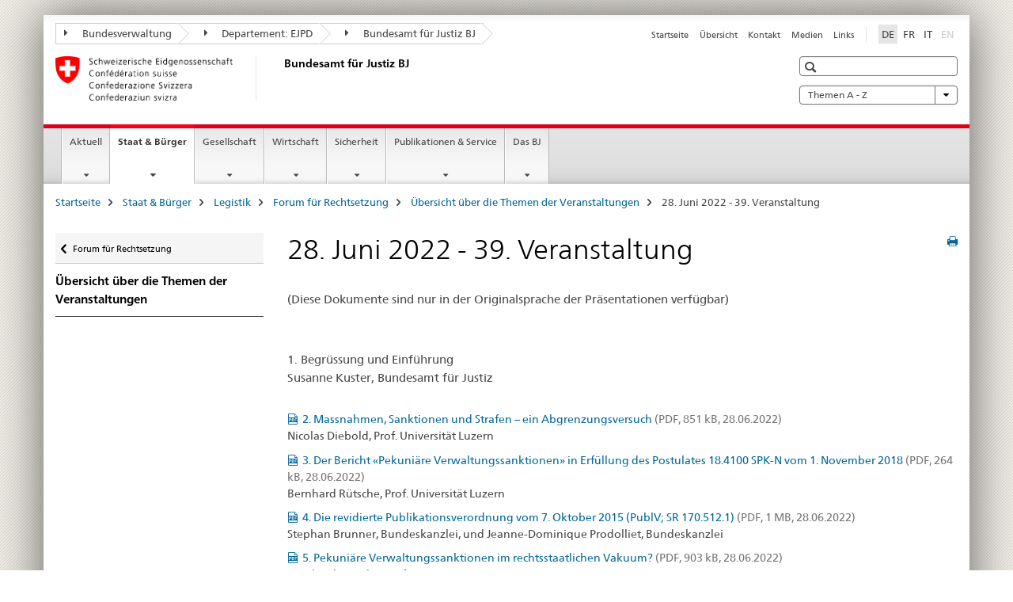

--- FILE ---
content_type: text/html;charset=utf-8
request_url: https://www.bj.admin.ch/bj/de/home/staat/legistik/rechtsetzungsforum/veranstaltungsthemen/39.html
body_size: 10555
content:

<!DOCTYPE HTML>
<!--[if lt IE 7 ]> <html lang="de" class="no-js ie6 oldie"> <![endif]-->
<!--[if IE 7 ]> <html lang="de" class="no-js ie7 oldie"> <![endif]-->
<!--[if IE 8 ]> <html lang="de" class="no-js ie8 oldie"> <![endif]-->
<!--[if IE 9 ]> <html lang="de" class="no-js ie9"> <![endif]-->
<!--[if gt IE 9 ]><!--><html lang="de" class="no-js no-ie"> <!--<![endif]-->


    
<head>
    
    


	
	
		<title>28. Juni 2022 - 39. Veranstaltung</title>
	
	


<meta charset="utf-8" />
<meta http-equiv="X-UA-Compatible" content="IE=edge" />
<meta name="viewport" content="width=device-width, initial-scale=1.0" />
<meta http-equiv="cleartype" content="on" />


	<meta name="msapplication-TileColor" content="#ffffff"/>
	<meta name="msapplication-TileImage" content="/etc/designs/core/frontend/guidelines/img/ico/mstile-144x144.png"/>
	<meta name="msapplication-config" content="/etc/designs/core/frontend/guidelines/img/ico/browserconfig.xml"/>



	
	
		
	


	<meta name="keywords" content="Artikel" />




<meta name="language" content="de" />
<meta name="author" content="Bundesamt für Justiz " />




	<!-- current page in other languages -->
	
		<link rel="alternate" type="text/html" href="/bj/de/home/staat/legistik/rechtsetzungsforum/veranstaltungsthemen/39.html" hreflang="de" lang="de"/>
	
		<link rel="alternate" type="text/html" href="/bj/it/home/staat/legistik/rechtsetzungsforum/veranstaltungsthemen/39.html" hreflang="it" lang="it"/>
	
		<link rel="alternate" type="text/html" href="/bj/fr/home/staat/legistik/rechtsetzungsforum/veranstaltungsthemen/39.html" hreflang="fr" lang="fr"/>
	




	<meta name="twitter:card" content="summary"/>
	
	
		<meta property="og:url" content="https://www.bj.admin.ch/bj/de/home/staat/legistik/rechtsetzungsforum/veranstaltungsthemen/39.html"/>
	
	<meta property="og:type" content="article"/>
	
		<meta property="og:title" content="28. Juni 2022 - 39. Veranstaltung"/>
	
	
	






    









	<!--style type="text/css" id="antiClickjack">body{display:none !important;}</style-->
	<script type="text/javascript">

		var styleElement = document.createElement('STYLE');
		styleElement.setAttribute('id', 'antiClickjack');
		styleElement.setAttribute('type', 'text/css');
		styleElement.innerHTML = 'body {display:none !important;}';
		document.getElementsByTagName('HEAD')[0].appendChild(styleElement);

		if (self === top) {
			var antiClickjack = document.getElementById("antiClickjack");
			antiClickjack.parentNode.removeChild(antiClickjack);
		} else {
			top.location = self.location;
		}
	</script>




<script src="/etc.clientlibs/clientlibs/granite/jquery.min.js"></script>
<script src="/etc.clientlibs/clientlibs/granite/utils.min.js"></script>



	<script>
		Granite.I18n.init({
			locale: "de",
			urlPrefix: "/libs/cq/i18n/dict."
		});
	</script>



	<link rel="stylesheet" href="/etc/designs/core/frontend/guidelines.min.css" type="text/css">

	<link rel="stylesheet" href="/etc/designs/core/frontend/modules.min.css" type="text/css">

	
	<link rel="shortcut icon" href="/etc/designs/core/frontend/guidelines/img/ico/favicon.ico">
	<link rel="apple-touch-icon" sizes="57x57" href="/etc/designs/core/frontend/guidelines/img/ico/apple-touch-icon-57x57.png"/>
	<link rel="apple-touch-icon" sizes="114x114" href="/etc/designs/core/frontend/guidelines/img/ico/apple-touch-icon-114x114.png"/>
	<link rel="apple-touch-icon" sizes="72x72" href="/etc/designs/core/frontend/guidelines/img/ico/apple-touch-icon-72x72.png"/>
	<link rel="apple-touch-icon" sizes="144x144" href="/etc/designs/core/frontend/guidelines/img/ico/apple-touch-icon-144x144.png"/>
	<link rel="apple-touch-icon" sizes="60x60" href="/etc/designs/core/frontend/guidelines/img/ico/apple-touch-icon-60x60.png"/>
	<link rel="apple-touch-icon" sizes="120x120" href="/etc/designs/core/frontend/guidelines/img/ico/apple-touch-icon-120x120.png"/>
	<link rel="apple-touch-icon" sizes="76x76" href="/etc/designs/core/frontend/guidelines/img/ico/apple-touch-icon-76x76.png"/>
	<link rel="icon" type="image/png" href="/etc/designs/core/frontend/guidelines/img/ico/favicon-96x96.png" sizes="96x96"/>
	<link rel="icon" type="image/png" href="/etc/designs/core/frontend/guidelines/img/ico/favicon-16x16.png" sizes="16x16"/>
	<link rel="icon" type="image/png" href="/etc/designs/core/frontend/guidelines/img/ico/favicon-32x32.png" sizes="32x32"/>







	<!--[if lt IE 9]>
		<script src="https://cdnjs.cloudflare.com/polyfill/v2/polyfill.js?version=4.8.0"></script>
	<![endif]-->



    



    
        

	

    

</head>


    

<body class="mod mod-layout   skin-layout-template-contentpagewide" data-glossary="/bj/de/home.glossaryjs.json">

<div class="mod mod-homepage">
<ul class="access-keys" role="navigation">
    <li><a href="/bj/de/home.html" accesskey="0">Homepage</a></li>
    
    <li><a href="#main-navigation" accesskey="1">Main navigation</a></li>
    
    
    <li><a href="#content" accesskey="2">Content area</a></li>
    
    
    <li><a href="#site-map" accesskey="3">Sitemap</a></li>
    
    
    <li><a href="#search-field" accesskey="4">Search</a></li>
    
</ul>
</div>

<!-- begin: container -->
<div class="container container-main">

    


<header style="background-size: cover; background-image:" role="banner">
	

	<div class="clearfix">
		
			


	



	<nav class="navbar treecrumb pull-left">

		
		
			<h2 class="sr-only">Bundesamt für Justiz BJ</h2>
		

		
			
				<ul class="nav navbar-nav">
				

						

						
						<li class="dropdown">
							
							
								
									<a id="federalAdministration-dropdown" href="#" aria-label="Bundesverwaltung" class="dropdown-toggle" data-toggle="dropdown"><span class="icon icon--right"></span> Bundesverwaltung</a>
								
								
							

							
								
								<ul class="dropdown-menu" role="menu" aria-labelledby="federalAdministration-dropdown">
									
										
										<li class="dropdown-header">
											
												
													<a href="http://www.admin.ch/" aria-label="Bundesverwaltung admin.ch" target="_blank" title="">Bundesverwaltung admin.ch</a>
												
												
											

											
											
												
													<ul>
														<li>
															
																
																
																
																	<a href="http://www.bk.admin.ch" aria-label="BK: Schweizerische Bundeskanzlei" target="_blank" title=""> BK: Schweizerische Bundeskanzlei</a>
																
															
														</li>
													</ul>
												
											
												
													<ul>
														<li>
															
																
																
																
																	<a href="http://www.eda.admin.ch/" aria-label="EDA: Eidgenössisches Departement für auswärtige Angelegenheiten" target="_blank" title=""> EDA: Eidgenössisches Departement für auswärtige Angelegenheiten</a>
																
															
														</li>
													</ul>
												
											
												
													<ul>
														<li>
															
																
																
																
																	<a href="http://www.edi.admin.ch/" aria-label="EDI: Eidgenössisches Department des Innern" target="_blank" title=""> EDI: Eidgenössisches Department des Innern</a>
																
															
														</li>
													</ul>
												
											
												
													<ul>
														<li>
															
																
																
																
																	<a href="http://www.ejpd.admin.ch/" aria-label="EJPD: Eidgenössisches Justiz- und Polizeidepartment" target="_blank" title=""> EJPD: Eidgenössisches Justiz- und Polizeidepartment</a>
																
															
														</li>
													</ul>
												
											
												
													<ul>
														<li>
															
																
																
																
																	<a href="http://www.vbs.admin.ch/" aria-label="VBS: Eidgenössisches Department für Verteidigung, Bevölkerungsschutz und Sport" target="_blank" title=""> VBS: Eidgenössisches Department für Verteidigung, Bevölkerungsschutz und Sport</a>
																
															
														</li>
													</ul>
												
											
												
													<ul>
														<li>
															
																
																
																
																	<a href="http://www.efd.admin.ch/" aria-label="EFD: Eidgenössisches Finanzdepartement" target="_blank" title=""> EFD: Eidgenössisches Finanzdepartement</a>
																
															
														</li>
													</ul>
												
											
												
													<ul>
														<li>
															
																
																
																
																	<a href="https://www.wbf.admin.ch" aria-label="WBF: Eidgenössisches Departement für Wirtschaft, Bildung und Forschung" target="_blank" title=""> WBF: Eidgenössisches Departement für Wirtschaft, Bildung und Forschung</a>
																
															
														</li>
													</ul>
												
											
												
													<ul>
														<li>
															
																
																
																
																	<a href="http://www.uvek.admin.ch/" aria-label="UVEK: Eidgenössisches Department für Umwelt, Verkehr, Energie und Kommunikation" target="_blank" title=""> UVEK: Eidgenössisches Department für Umwelt, Verkehr, Energie und Kommunikation</a>
																
															
														</li>
													</ul>
												
											
										</li>
									
								</ul>
							
						</li>
					

						

						
						<li class="dropdown">
							
							
								
									<a id="departement-dropdown" href="#" aria-label="Departement: EJPD" class="dropdown-toggle" data-toggle="dropdown"><span class="icon icon--right"></span> Departement: EJPD</a>
								
								
							

							
								
								<ul class="dropdown-menu" role="menu" aria-labelledby="departement-dropdown">
									
										
										<li class="dropdown-header">
											
												
													<a href="http://www.ejpd.admin.ch/" aria-label="EJPD: Eidgenössisches Justiz- und Polizeidepartment" target="_blank" title="">EJPD: Eidgenössisches Justiz- und Polizeidepartment</a>
												
												
											

											
											
												
													<ul>
														<li>
															
																
																
																
																	<a href="/bj/de/home.html" aria-label="BJ: Bundesamt für Justiz" data-skipextcss="true"> BJ: Bundesamt für Justiz</a>
																
															
														</li>
													</ul>
												
											
												
													<ul>
														<li>
															
																
																
																
																	<a href="https://www.fedpol.admin.ch" aria-label="fedpol: Bundesamt für Polizei" target="_blank" title=""> fedpol: Bundesamt für Polizei</a>
																
															
														</li>
													</ul>
												
											
												
													<ul>
														<li>
															
																
																
																
																	<a href="https://www.sem.admin.ch" aria-label="SEM: Staatsekretariat für Migration" target="_blank" title=""> SEM: Staatsekretariat für Migration</a>
																
															
														</li>
													</ul>
												
											
												
													<ul>
														<li>
															
																
																
																
																	<a href="https://www.esbk.admin.ch" aria-label="ESBK: Eidgenössische Spielbankenkommission" target="_blank" title=""> ESBK: Eidgenössische Spielbankenkommission</a>
																
															
														</li>
													</ul>
												
											
												
													<ul>
														<li>
															
																
																
																
																	<a href="https://www.eschk.admin.ch" aria-label="ESchK: Eidgenössische Schiedskommission für die Verwertung von Urheberrechten und verwandten Schutzrechten" target="_blank" title=""> ESchK: Eidgenössische Schiedskommission für die Verwertung von Urheberrechten und verwandten Schutzrechten</a>
																
															
														</li>
													</ul>
												
											
												
													<ul>
														<li>
															
																
																
																
																	<a href="http://www.nkvf.admin.ch/" aria-label="NKVF: Nationale Kommission zur Verhütung von Folter" target="_blank" title=""> NKVF: Nationale Kommission zur Verhütung von Folter</a>
																
															
														</li>
													</ul>
												
											
												
													<ul>
														<li>
															
																
																
																
																	<a href="http://www.ige.ch/" aria-label="IGE: Eidgenössisches Institut für Geistiges Eigentum" target="_blank" title=""> IGE: Eidgenössisches Institut für Geistiges Eigentum</a>
																
															
														</li>
													</ul>
												
											
												
													<ul>
														<li>
															
																
																
																
																	<a href="http://www.isdc.ch/de/" aria-label="SIR: Schweizerisches Institut für Rechtsvergleichung" target="_blank" title=""> SIR: Schweizerisches Institut für Rechtsvergleichung</a>
																
															
														</li>
													</ul>
												
											
												
													<ul>
														<li>
															
																
																
																
																	<a href="http://www.metas.ch/" aria-label="METAS: Eidgenössisches Institut für Metrologie" target="_blank" title=""> METAS: Eidgenössisches Institut für Metrologie</a>
																
															
														</li>
													</ul>
												
											
												
													<ul>
														<li>
															
																
																
																
																	<a href="https://www.rab-asr.ch/" aria-label="RAB: Eidgenössische Revisionsaufsichtsbehörde" target="_blank" title=""> RAB: Eidgenössische Revisionsaufsichtsbehörde</a>
																
															
														</li>
													</ul>
												
											
												
													<ul>
														<li>
															
																
																
																
																	<a href="http://www.isc-ejpd.admin.ch/" aria-label="ISC-EJPD: Informatik Service Center" target="_blank" title=""> ISC-EJPD: Informatik Service Center</a>
																
															
														</li>
													</ul>
												
											
												
													<ul>
														<li>
															
																
																
																
																	<a href="https://www.li.admin.ch/de/index.html" aria-label="Dienst Überwachung Post- und Fernmeldeverkehr" target="_blank" title=""> Dienst Überwachung Post- und Fernmeldeverkehr</a>
																
															
														</li>
													</ul>
												
											
										</li>
									
								</ul>
							
						</li>
					

						

						
						<li class="dropdown">
							
							
								
								
									<a id="federalOffice-dropdown" href="#" aria-label="Bundesamt für Justiz BJ" class="dropdown-toggle"><span class="icon icon--right"></span> Bundesamt für Justiz BJ</a>
								
							

							
						</li>
					
				</ul>
			
			
		
	</nav>




		

		
<!-- begin: metanav -->
<section class="nav-services clearfix">
	
	
		


	
	<h2>28. Juni 2022 - 39. Veranstaltung</h2>

	

		
		

		<nav class="nav-lang">
			<ul>
				
					<li>
						
							
								<a class="active" lang="de" title="Deutsch selected" aria-label="Deutsch selected">DE</a>
							
							
							
						
					</li>
				
					<li>
						
							
							
								<a href="/bj/fr/home/staat/legistik/rechtsetzungsforum/veranstaltungsthemen/39.html" lang="fr" title="Französisch" aria-label="Französisch">FR</a>
							
							
						
					</li>
				
					<li>
						
							
							
								<a href="/bj/it/home/staat/legistik/rechtsetzungsforum/veranstaltungsthemen/39.html" lang="it" title="Italienisch" aria-label="Italienisch">IT</a>
							
							
						
					</li>
				
					<li>
						
							
							
							
								<a class="disabled" lang="en" title="Englisch" aria-label="Englisch">EN<span class="sr-only">disabled</span></a>
							
						
					</li>
				
			</ul>
		</nav>

	


		
		

    
        
            
            

                
                <h2 class="sr-only">Service navigation</h2>

                <nav class="nav-service">
                    <ul>
                        
                        
                            <li><a href="/bj/de/home.html" title="Startseite" aria-label="Startseite" data-skipextcss="true">Startseite</a></li>
                        
                            <li><a href="/bj/de/home/sitemap.html" title="&Uuml;bersicht" aria-label="&Uuml;bersicht" data-skipextcss="true">&Uuml;bersicht</a></li>
                        
                            <li><a href="/bj/de/home/das-bj/kontakt.html" title="Kontakt" aria-label="Kontakt" data-skipextcss="true">Kontakt</a></li>
                        
                            <li><a href="/bj/de/home/das-bj/kontakt/medienstelle.html" title="Medien" aria-label="Medien" data-skipextcss="true">Medien</a></li>
                        
                            <li><a href="/bj/de/home/das-bj/links.html" title="Links" aria-label="Links" data-skipextcss="true">Links</a></li>
                        
                    </ul>
                </nav>

            
        
    


	
	
</section>
<!-- end: metanav -->

	</div>

	
		

	
	
		
<div class="mod mod-logo">
    
        
        
            
                <a href="/bj/de/home.html" class="brand  hidden-xs" id="logo" title="Startseite" aria-label="Startseite">
                    
                        
                            <img src="/bj/de/_jcr_content/logo/image.imagespooler.png/1591345453122/logo.png" alt="Bundesamt f&#252;r Justiz BJ"/>
                        
                        
                    
                    <h2 id="logo-desktop-departement">Bundesamt f&uuml;r Justiz BJ
                    </h2>
                </a>
                
            
        
    
</div>

	


	

 	
		


	



	
	
		

<div class="mod mod-searchfield">

	
		

		
			

			<!-- begin: sitesearch desktop-->
			<div class="mod mod-searchfield global-search global-search-standard">
				<form action="/bj/de/home/suche.html" class="form-horizontal form-search pull-right">
					<h2 class="sr-only">Suche</h2>
					<label for="search-field" class="sr-only"></label>
					<input id="search-field" name="query" class="form-control search-field" type="text" placeholder=""/>
                    <button class="icon icon--search icon--before" tabindex="0" role="button">
                        <span class="sr-only"></span>
                    </button>
                    <button class="icon icon--close icon--after search-reset" tabindex="0" role="button"><span class="sr-only"></span></button>
					<div class="search-results">
						<div class="search-results-list"></div>
					</div>
				</form>
			</div>
			<!-- end: sitesearch desktop-->

		
	

</div>

	



	

	
		


	

<div class="mod mod-themes">
	

		<nav class="navbar yamm yamm--select ddl-to-modal">
			<h2 class="sr-only">Themen A - Z</h2>
			<ul>
				<!-- Init dropdown with the `pull-right` class if you want to have your Topics select on the right -->
				<li class="dropdown pull-right">
					<a href="#" class="dropdown-toggle" data-toggle="dropdown">
						Themen A - Z <span class="icon icon--bottom"></span>
					</a>
					<!-- begin: flyout -->
					<ul class="dropdown-menu">
						<li>
							<!-- The `yamm-content` can contain any kind of content like tab, table, list, article... -->
							<div class="yamm-content container-fluid">

								
								<div class="row">
									<div class="col-sm-12">
										<button class="yamm-close btn btn-link icon icon--after icon--close pull-right">
											Schliessen
										</button>
									</div>
								</div>

								
				                <ul class="nav nav-tabs">
				                	
				                	
				                		<li><a href="#mf_keywords_tab" data-toggle="tab" data-url="/bj/de/_jcr_content/themes.keywordsinit.html">Stichwörter</a></li>
				                	
				                	
				                </ul>

				                
				                <div class="tab-content">
								

								
								
									<div class="tab-pane" id="mf_keywords_tab"></div>
									<h2 class="sr-only visible-print-block">Stichwörter</h2>
								

								
								
								</div>
							</div>
						</li>
					</ul>
				</li>
			</ul>
		</nav>


</div>






	

 	


</header>



    


	
	
		

<div class="mod mod-mainnavigation">

	<!-- begin: mainnav -->
	<div class="nav-main yamm navbar" id="main-navigation">

		<h2 class="sr-only">
			Hauptnavigation
		</h2>

		
			


<!-- mobile mainnav buttonbar -->
 <section class="nav-mobile">
	<div class="table-row">
		<div class="nav-mobile-header">
			<div class="table-row">
				<span class="nav-mobile-logo">
					
						
						
							<img src="/etc/designs/core/frontend/guidelines/img/swiss.svg" onerror="this.onerror=null; this.src='/etc/designs/core/frontend/guidelines/img/swiss.png'" alt="Bundesamt für Justiz "/>
						
					
				</span>
				<h2>
					<a href="/bj/de/home.html" title="Startseite" aria-label="Startseite">Bundesamt für Justiz</a>
				</h2>
			</div>
		</div>
		<div class="table-cell dropdown">
			<a href="#" class="nav-mobile-menu dropdown-toggle" data-toggle="dropdown">
				<span class="icon icon--menu"></span>
			</a>
			<div class="drilldown dropdown-menu" role="menu">
				<div class="drilldown-container">
					<nav class="nav-page-list">
						
							<ul aria-controls="submenu">
								
									
									
										<li>
											
												
												
													<a href="/bj/de/home/aktuell.html">Aktuell</a>
												
											
										</li>
									
								
							</ul>
						
							<ul aria-controls="submenu">
								
									
									
										<li>
											
												
												
													<a href="/bj/de/home/staat.html">Staat &amp; Bürger</a>
												
											
										</li>
									
								
							</ul>
						
							<ul aria-controls="submenu">
								
									
									
										<li>
											
												
												
													<a href="/bj/de/home/gesellschaft.html">Gesellschaft</a>
												
											
										</li>
									
								
							</ul>
						
							<ul aria-controls="submenu">
								
									
									
										<li>
											
												
												
													<a href="/bj/de/home/wirtschaft.html">Wirtschaft</a>
												
											
										</li>
									
								
							</ul>
						
							<ul aria-controls="submenu">
								
									
									
										<li>
											
												
												
													<a href="/bj/de/home/sicherheit.html">Sicherheit</a>
												
											
										</li>
									
								
							</ul>
						
							<ul aria-controls="submenu">
								
									
									
										<li>
											
												
												
													<a href="/bj/de/home/publiservice.html">Publikationen &amp; Service</a>
												
											
										</li>
									
								
							</ul>
						
							<ul aria-controls="submenu">
								
									
									
										<li>
											
												
												
													<a href="/bj/de/home/das-bj.html">Das BJ</a>
												
											
										</li>
									
								
							</ul>
						

						<button class="yamm-close-bottom" aria-label="Schliessen">
							<span class="icon icon--top" aria-hidden="true"></span>
						</button>
					</nav>
				</div>
			</div>
		</div>
		<div class="table-cell dropdown">
			<a href="#" class="nav-mobile-menu dropdown-toggle" data-toggle="dropdown">
				<span class="icon icon--search"></span>
			</a>
			<div class="dropdown-menu" role="menu">
				
				



	
		


<div class="mod mod-searchfield">

    
        <div class="mod mod-searchfield global-search global-search-mobile">
            <form action="/bj/de/home/suche.html" class="form  mod-searchfield-mobile" role="form">
                <h2 class="sr-only">Suche</h2>
                <label for="search-field-phone" class="sr-only">
                    
                </label>
                <input id="search-field-phone" name="query" class="search-input form-control" type="text" placeholder=""/>
                <button class="icon icon--search icon--before" tabindex="0" role="button">
                    <span class="sr-only"></span>
                </button>
                <button class="icon icon--close icon--after search-reset" tabindex="0" role="button"><span class="sr-only"></span></button>

                <div class="search-results">
                    <div class="search-results-list"></div>
                </div>
            </form>
        </div>
    

</div>

	
	


				
			</div>
		</div>
	</div>
</section>

		

		
		<ul class="nav navbar-nav" aria-controls="submenu">

			
			

				
                
				

				<li class="dropdown yamm-fw  ">
					
						
			      		
							<a href="/bj/de/home/aktuell.html" aria-label="Aktuell" class="dropdown-toggle" data-toggle="dropdown" data-url="/bj/de/home/aktuell/_jcr_content/par.html">Aktuell</a>
							
							<ul class="dropdown-menu" role="menu" aria-controls="submenu">
								<li>
									<div class="yamm-content container-fluid">
										<div class="row">
											<div class="col-sm-12">
												<button class="yamm-close btn btn-link icon icon--after icon--close pull-right">Schliessen</button>
											</div>
										</div>
										<div class="row">
											<div class="col-md-12 main-column">

											</div>
										</div>
										<br><br><br>
										<button class="yamm-close-bottom" aria-label="Schliessen"><span class="icon icon--top"></span></button>
									</div>
								</li>
							</ul>
						
					
				</li>
			

				
                
				

				<li class="dropdown yamm-fw  current">
					
						
			      		
							<a href="/bj/de/home/staat.html" aria-label="Staat &amp; Bürger" class="dropdown-toggle" data-toggle="dropdown" data-url="/bj/de/home/staat/_jcr_content/par.html">Staat &amp; Bürger<span class="sr-only">current page</span></a>
							
							<ul class="dropdown-menu" role="menu" aria-controls="submenu">
								<li>
									<div class="yamm-content container-fluid">
										<div class="row">
											<div class="col-sm-12">
												<button class="yamm-close btn btn-link icon icon--after icon--close pull-right">Schliessen</button>
											</div>
										</div>
										<div class="row">
											<div class="col-md-12 main-column">

											</div>
										</div>
										<br><br><br>
										<button class="yamm-close-bottom" aria-label="Schliessen"><span class="icon icon--top"></span></button>
									</div>
								</li>
							</ul>
						
					
				</li>
			

				
                
				

				<li class="dropdown yamm-fw  ">
					
						
			      		
							<a href="/bj/de/home/gesellschaft.html" aria-label="Gesellschaft" class="dropdown-toggle" data-toggle="dropdown" data-url="/bj/de/home/gesellschaft/_jcr_content/par.html">Gesellschaft</a>
							
							<ul class="dropdown-menu" role="menu" aria-controls="submenu">
								<li>
									<div class="yamm-content container-fluid">
										<div class="row">
											<div class="col-sm-12">
												<button class="yamm-close btn btn-link icon icon--after icon--close pull-right">Schliessen</button>
											</div>
										</div>
										<div class="row">
											<div class="col-md-12 main-column">

											</div>
										</div>
										<br><br><br>
										<button class="yamm-close-bottom" aria-label="Schliessen"><span class="icon icon--top"></span></button>
									</div>
								</li>
							</ul>
						
					
				</li>
			

				
                
				

				<li class="dropdown yamm-fw  ">
					
						
			      		
							<a href="/bj/de/home/wirtschaft.html" aria-label="Wirtschaft" class="dropdown-toggle" data-toggle="dropdown" data-url="/bj/de/home/wirtschaft/_jcr_content/par.html">Wirtschaft</a>
							
							<ul class="dropdown-menu" role="menu" aria-controls="submenu">
								<li>
									<div class="yamm-content container-fluid">
										<div class="row">
											<div class="col-sm-12">
												<button class="yamm-close btn btn-link icon icon--after icon--close pull-right">Schliessen</button>
											</div>
										</div>
										<div class="row">
											<div class="col-md-12 main-column">

											</div>
										</div>
										<br><br><br>
										<button class="yamm-close-bottom" aria-label="Schliessen"><span class="icon icon--top"></span></button>
									</div>
								</li>
							</ul>
						
					
				</li>
			

				
                
				

				<li class="dropdown yamm-fw  ">
					
						
			      		
							<a href="/bj/de/home/sicherheit.html" aria-label="Sicherheit" class="dropdown-toggle" data-toggle="dropdown" data-url="/bj/de/home/sicherheit/_jcr_content/par.html">Sicherheit</a>
							
							<ul class="dropdown-menu" role="menu" aria-controls="submenu">
								<li>
									<div class="yamm-content container-fluid">
										<div class="row">
											<div class="col-sm-12">
												<button class="yamm-close btn btn-link icon icon--after icon--close pull-right">Schliessen</button>
											</div>
										</div>
										<div class="row">
											<div class="col-md-12 main-column">

											</div>
										</div>
										<br><br><br>
										<button class="yamm-close-bottom" aria-label="Schliessen"><span class="icon icon--top"></span></button>
									</div>
								</li>
							</ul>
						
					
				</li>
			

				
                
				

				<li class="dropdown yamm-fw  ">
					
						
			      		
							<a href="/bj/de/home/publiservice.html" aria-label="Publikationen &amp; Service" class="dropdown-toggle" data-toggle="dropdown" data-url="/bj/de/home/publiservice/_jcr_content/par.html">Publikationen &amp; Service</a>
							
							<ul class="dropdown-menu" role="menu" aria-controls="submenu">
								<li>
									<div class="yamm-content container-fluid">
										<div class="row">
											<div class="col-sm-12">
												<button class="yamm-close btn btn-link icon icon--after icon--close pull-right">Schliessen</button>
											</div>
										</div>
										<div class="row">
											<div class="col-md-12 main-column">

											</div>
										</div>
										<br><br><br>
										<button class="yamm-close-bottom" aria-label="Schliessen"><span class="icon icon--top"></span></button>
									</div>
								</li>
							</ul>
						
					
				</li>
			

				
                
				

				<li class="dropdown yamm-fw  ">
					
						
			      		
							<a href="/bj/de/home/das-bj.html" aria-label="Das BJ" class="dropdown-toggle" data-toggle="dropdown" data-url="/bj/de/home/das-bj/_jcr_content/par.html">Das BJ</a>
							
							<ul class="dropdown-menu" role="menu" aria-controls="submenu">
								<li>
									<div class="yamm-content container-fluid">
										<div class="row">
											<div class="col-sm-12">
												<button class="yamm-close btn btn-link icon icon--after icon--close pull-right">Schliessen</button>
											</div>
										</div>
										<div class="row">
											<div class="col-md-12 main-column">

											</div>
										</div>
										<br><br><br>
										<button class="yamm-close-bottom" aria-label="Schliessen"><span class="icon icon--top"></span></button>
									</div>
								</li>
							</ul>
						
					
				</li>
			
		</ul>
	</div>
</div>

	



    

<!-- begin: main -->
<div class="container-fluid hidden-xs">
	<div class="row">
		<div class="col-sm-12">
			
	


<div class="mod mod-breadcrumb">
	<h2 id="br1" class="sr-only">Seitenpfad (Breadcrumb)</h2>
	<ol class="breadcrumb" role="menu" aria-labelledby="br1">
		
			<li><a href="/bj/de/home.html" title="Startseite" aria-label="Startseite">Startseite</a><span class="icon icon--greater"></span></li>
		
			<li><a href="/bj/de/home/staat.html" title="Staat &amp; B&uuml;rger" aria-label="Staat &amp; B&uuml;rger">Staat &amp; B&uuml;rger</a><span class="icon icon--greater"></span></li>
		
			<li><a href="/bj/de/home/staat/legistik.html" title="Legistik" aria-label="Legistik">Legistik</a><span class="icon icon--greater"></span></li>
		
			<li><a href="/bj/de/home/staat/legistik/rechtsetzungsforum.html" title="Forum f&uuml;r Rechtsetzung" aria-label="Forum f&uuml;r Rechtsetzung">Forum f&uuml;r Rechtsetzung</a><span class="icon icon--greater"></span></li>
		
			<li><a href="/bj/de/home/staat/legistik/rechtsetzungsforum/veranstaltungsthemen.html" title="&Uuml;bersicht &uuml;ber die Themen der Veranstaltungen" aria-label="&Uuml;bersicht &uuml;ber die Themen der Veranstaltungen">&Uuml;bersicht &uuml;ber die Themen der Veranstaltungen</a><span class="icon icon--greater"></span></li>
		
		<li class="active" role="presentation">28. Juni 2022 - 39. Veranstaltung</li>
	</ol>
</div>

	
		</div>
	</div>
</div>



	
	
		<div class="container-fluid">
			

<div class="row">
	<div class="col-sm-4 col-md-3 drilldown">
		

<div class="mod mod-leftnavigation">

		<a href="#collapseSubNav" data-toggle="collapse" class="collapsed visible-xs">Unternavigation</a>
		<div class="drilldown-container">
			<nav class="nav-page-list">
				
					<a href="/bj/de/home/staat/legistik/rechtsetzungsforum.html" class="icon icon--before icon--less visible-xs">Zurück</a>

					<a href="/bj/de/home/staat/legistik/rechtsetzungsforum.html" class="icon icon--before icon--less"><span class="sr-only">Zurück </span>Forum für Rechtsetzung</a>
				
				<ul>
					
						
							
							
								<li class="list-emphasis">
									<a href="/bj/de/home/staat/legistik/rechtsetzungsforum/veranstaltungsthemen.html">Übersicht über die Themen der Veranstaltungen</a>
								</li>
							
						
					

					
					
					

					
				</ul>
			</nav>
		</div>

</div>

	</div>
	<div class="col-sm-8 col-md-9 main-column main-content js-glossary-context" id="content">
    	

<div class="visible-xs visible-sm">
	<p><a href="#context-sidebar" class="icon icon--before icon--root">Navigation</a></p>
</div>

<div class="contentHead">
	



<div class="mod mod-backtooverview">
	
</div>


	
	


	
	
		<a href="javascript:$.printPreview.printPreview()" onclick="" class="icon icon--before icon--print pull-right" title="Seite drucken"></a>
	




	
	

<div class="mod mod-contentpage">
    <h1 class="text-inline">28. Juni 2022 - 39. Veranstaltung</h1>
</div>

</div>	






<div class="mod mod-textimage">
    
<div class="clearfix">
    
        
        

            
                
                
                    
                
            
            
            
            <p>(Diese Dokumente sind nur in der Originalsprache&nbsp;der Präsentationen&nbsp;verfügbar)<br>
&nbsp;</p>

            
        
    
</div>

</div>

<div class="mod mod-textimage">
    
<div class="clearfix">
    
        
        

            
                
                    
                
                
            
            
            
            <p>1. Begrüssung und Einführung<br>
Susanne Kuster, Bundesamt für Justiz</p>

            
        
    
</div>

</div>



<div class="mod mod-downloadlist">
	
		
		
			



    

    
    
        
        
            <ul class="list-unstyled">

                
                    <li><a href="/dam/bj/de/data/staat/legistik/forum39/praes-diebold-d.pdf.download.pdf/praes-diebold-d.pdf" title="2. Massnahmen, Sanktionen und Strafen – ein Abgrenzungsversuch" class="icon icon--before icon--pdf">2. Massnahmen, Sanktionen und Strafen &ndash; ein Abgrenzungsversuch<span class="text-dimmed"> (PDF, 851 kB, 28.06.2022)</span></a><span class='downloadinfo'>Nicolas Diebold, Prof. Universität Luzern</span></li>
                
                    <li><a href="/dam/bj/de/data/staat/legistik/forum39/praes-vittoz-jenni-d.pdf.download.pdf/praes-vittoz-jenni-d.pdf" title="3. Der Bericht «Pekuniäre Verwaltungssanktionen» in Erfüllung des Postulates 18.4100 SPK-N vom 1. November 2018 " class="icon icon--before icon--pdf">3. Der Bericht &laquo;Pekuni&auml;re Verwaltungssanktionen&raquo; in Erf&uuml;llung des Postulates 18.4100 SPK-N vom 1. November 2018 <span class="text-dimmed"> (PDF, 264 kB, 28.06.2022)</span></a><span class='downloadinfo'>Bernhard Rütsche, Prof. Universität Luzern</span></li>
                
                    <li><a href="/dam/bj/de/data/staat/legistik/forum39/praes-brunner-prodolliet-d.pdf.download.pdf/praes-brunner-prodolliet-d.pdf" title="4. Die revidierte Publikationsverordnung vom 7. Oktober 2015 (PublV; SR 170.512.1)" class="icon icon--before icon--pdf">4. Die revidierte Publikationsverordnung vom 7. Oktober 2015 (PublV; SR 170.512.1)<span class="text-dimmed"> (PDF, 1 MB, 28.06.2022)</span></a><span class='downloadinfo'>Stephan Brunner, Bundeskanzlei, und Jeanne-Dominique Prodolliet, Bundeskanzlei</span></li>
                
                    <li><a href="/dam/bj/de/data/staat/legistik/forum39/praes-ruetsche-d.pdf.download.pdf/praes-ruetsche-d.pdf" title="5. Pekuniäre Verwaltungssanktionen im rechtsstaatlichen Vakuum?" class="icon icon--before icon--pdf">5. Pekuni&auml;re Verwaltungssanktionen im rechtsstaatlichen Vakuum?<span class="text-dimmed"> (PDF, 903 kB, 28.06.2022)</span></a><span class='downloadinfo'>Bernhard Rütsche, Prof. Universität Luzern</span></li>
                
            </ul>
        
    
    


		
	
</div>

<div class="mod mod-textimage">
    
<div class="clearfix">
    
        
        

            
                
                    
                
                
            
            
            
            <p>6. Podiumsdiskussion, mit Susanne Kuster, Nicolas Diebold, Christoph Jenni, Bernhard Rütsche</p>

            
        
    
</div>

</div>



<div class="mod mod-downloadlist">
	
		
		
			



    

    
    
        
        
            <ul class="list-unstyled">

                
                    <li><a href="/dam/bj/de/data/staat/legistik/forum39/programm-d.pdf.download.pdf/programm-d.pdf" title="7. Programm mit weiteren Infos" class="icon icon--before icon--pdf">7. Programm mit weiteren Infos<span class="text-dimmed"> (PDF, 297 kB, 28.06.2022)</span></a></li>
                
                    <li><a href="/dam/bj/de/data/staat/legistik/forum39/beitrag-leges-d.pdf.download.pdf/beitrag-leges-d.pdf" title="8. Rückblick in der Zeitschrift LeGes" class="icon icon--before icon--pdf">8. R&uuml;ckblick in der Zeitschrift LeGes<span class="text-dimmed"> (PDF, 315 kB, 28.06.2022)</span></a></li>
                
            </ul>
        
    
    


		
	
</div>



    
        
    


		






<div class="mod mod-backtooverview">
	
</div>




<div class="clearfix">
	





	
	
	
		
	






	<p class="pull-left">
		
		

		
			<small>
				<span class="text-dimmed">Letzte Änderung&nbsp;15.01.2026</span>
			</small>
		
	</p>


	
	


	<p class="pull-right">
		<small>
			
				<a href="#" class="icon icon--before icon--power hidden-print">
					Zum Seitenanfang
				</a>
			
		</small>
	</p>
 
</div>


	
		


	

	
<div class="mod mod-socialshare">
	

	<div class="social-sharing" aria-labelledby="social_share">
		<label id="social_share" class="sr-only">Social share</label>
		
			<a href="#" aria-label="Facebook" data-analytics="facebook" onclick="window.open('https://www.facebook.com/sharer/sharer.php?u='+encodeURIComponent(location.href), 'share-dialog', 'width=626,height=436'); return false;">
				<img src="/etc/designs/core/frontend/guidelines/img/FB-f-Logo__blue_29.png" width="16px" height="16px" alt="">
			</a>
		
		
		
			<a href="#" aria-label="Twitter" data-analytics="twitter" onclick="window.open('http://twitter.com/share?text='+encodeURIComponent('28. Juni 2022 - 39. Veranstaltung')+'&url='+encodeURIComponent(location.href), 'share-dialog', 'width=626,height=436'); return false;">
				<img src="/etc/designs/core/frontend/guidelines/img/Twitter_logo_blue.png" width="16px" height="16px" alt="">
			</a>
		

		
			<a href="#" aria-label="Xing" data-analytics="xing" onclick="window.open('https://www.xing.com/spi/shares/new?url='+encodeURIComponent(location.href), 'share-dialog', 'width=600,height=450'); return false;">
				<img src="/etc/designs/core/frontend/assets/img/ico-xing.png" width="16px" height="16px" alt=""/>
			</a>
		

		
			<a href="#" aria-label="LinkedIn" data-analytics="linkedin" onclick="window.open('https://www.linkedin.com/shareArticle?mini=true&url='+encodeURIComponent(location.href), 'share-dialog', 'width=600,height=450'); return false;">
				<img src="/etc/designs/core/frontend/assets/img/ico-linkedin.png" width="16px" height="16px" alt=""/>
			</a>
		
	</div>
</div>

	
	

	

    </div>

</div>

		</div>
	

<!-- end: main -->


    <span class="visible-print">https://www.bj.admin.ch/content/bj/de/home/staat/legistik/rechtsetzungsforum/veranstaltungsthemen/39.html</span>

    
<footer role="contentinfo">
	<h2 class="sr-only">Footer</h2>

  

  
	<a name="context-sidebar"></a>
  

  
  

  	

    
        
            <div class="container-fluid footer-service">
                <h3>Bundesamt für Justiz </h3>
                <nav>
                    <ul>
                        
                        
                            <li><a href="/bj/de/home.html" title="Startseite" aria-label="Startseite">Startseite</a></li>
                        
                            <li><a href="/bj/de/home/sitemap.html" title="&Uuml;bersicht" aria-label="&Uuml;bersicht">&Uuml;bersicht</a></li>
                        
                            <li><a href="/bj/de/home/das-bj/kontakt.html" title="Kontakt" aria-label="Kontakt">Kontakt</a></li>
                        
                            <li><a href="/bj/de/home/das-bj/kontakt/medienstelle.html" title="Medien" aria-label="Medien">Medien</a></li>
                        
                            <li><a href="/bj/de/home/das-bj/links.html" title="Links" aria-label="Links">Links</a></li>
                        
                    </ul>
                </nav>
            </div>
        
    



	

    	
			
			
				
					
<div class="site-map">
	<h2 class="sr-only">Footer</h2>

	<a href="#site-map" data-target="#site-map" data-toggle="collapse" class="site-map-toggle collapsed">Sitemap</a>

	<div class="container-fluid" id="site-map">
		<div class="col-sm-6 col-md-3">
			


<div class="mod mod-linklist">
	
	



	
		
		
			
				
					
						
					
					
				

				
					
					
						<h3>Aktuell</h3>
					
				

			
			
			
				
				
					<ul class="list-unstyled">
						
							<li>
								
									
										<a href="/bj/de/home/aktuell/mm.html" title="Medienmitteilungen" aria-label="Medienmitteilungen" data-skipextcss="true">Medienmitteilungen</a>
									
									
								
							</li>
						
							<li>
								
									
										<a href="/bj/de/home/aktuell/richtigstellungen.html" title="Richtigstellungen" aria-label="Richtigstellungen" data-skipextcss="true">Richtigstellungen</a>
									
									
								
							</li>
						
							<li>
								
									
										<a href="/bj/de/home/aktuell/reden.html" title="Reden &amp; Interviews" aria-label="Reden &amp; Interviews" data-skipextcss="true">Reden &amp; Interviews</a>
									
									
								
							</li>
						
							<li>
								
									
										<a href="/bj/de/home/aktuell/veranstaltungen.html" title="Veranstaltungen" aria-label="Veranstaltungen" data-skipextcss="true">Veranstaltungen</a>
									
									
								
							</li>
						
					</ul>
				
			
			
		
	



	
</div>

		</div>
		<div class="col-sm-6 col-md-3">
			


<div class="mod mod-linklist">
	
	



	
		
		
			
				
					
						
					
					
				

				
					
					
						<h3>Staat &amp; Bürger</h3>
					
				

			
			
			
				
				
					<ul class="list-unstyled">
						
							<li>
								
									
										<a href="/bj/de/home/staat/legistik.html" title="Legistik" aria-label="Legistik" data-skipextcss="true">Legistik</a>
									
									
								
							</li>
						
							<li>
								
									
										<a href="/bj/de/home/staat/evaluation.html" title="Wirksamkeits&uuml;berpr&uuml;fung / Evaluation" aria-label="Wirksamkeits&uuml;berpr&uuml;fung / Evaluation" data-skipextcss="true">Wirksamkeits&uuml;berpr&uuml;fung / Evaluation</a>
									
									
								
							</li>
						
							<li>
								
									
										<a href="/bj/de/home/staat/rechtsinformatik.html" title="Rechtsinformatik" aria-label="Rechtsinformatik" data-skipextcss="true">Rechtsinformatik</a>
									
									
								
							</li>
						
							<li>
								
									
										<a href="/bj/de/home/staat/foederalismus.html" title="F&ouml;deralismus" aria-label="F&ouml;deralismus" data-skipextcss="true">F&ouml;deralismus</a>
									
									
								
							</li>
						
							<li>
								
									
										<a href="/bj/de/home/staat/juradossier.html" title="L&ouml;sung der Jurafrage" aria-label="L&ouml;sung der Jurafrage" data-skipextcss="true">L&ouml;sung der Jurafrage</a>
									
									
								
							</li>
						
							<li>
								
									
										<a href="/bj/de/home/staat/europarecht.html" title="Europarecht" aria-label="Europarecht" data-skipextcss="true">Europarecht</a>
									
									
								
							</li>
						
							<li>
								
									
										<a href="/bj/de/home/staat/paket-schweiz-eu.html" title="Paket Schweiz-EU" aria-label="Paket Schweiz-EU" data-skipextcss="true">Paket Schweiz-EU</a>
									
									
								
							</li>
						
							<li>
								
									
										<a href="/bj/de/home/staat/voelkerrecht.html" title="V&ouml;lkerrecht" aria-label="V&ouml;lkerrecht" data-skipextcss="true">V&ouml;lkerrecht</a>
									
									
								
							</li>
						
							<li>
								
									
										<a href="/bj/de/home/staat/menschenrechte.html" title="Menschenrechte" aria-label="Menschenrechte" data-skipextcss="true">Menschenrechte</a>
									
									
								
							</li>
						
							<li>
								
									
										<a href="/bj/de/home/staat/informationsrecht.html" title="Zugang zu amtlichen Dokumenten" aria-label="Zugang zu amtlichen Dokumenten" data-skipextcss="true">Zugang zu amtlichen Dokumenten</a>
									
									
								
							</li>
						
							<li>
								
									
										<a href="/bj/de/home/staat/religionsfragen.html" title="Religionsfragen" aria-label="Religionsfragen" data-skipextcss="true">Religionsfragen</a>
									
									
								
							</li>
						
							<li>
								
									
										<a href="/bj/de/home/staat/oeffentliches-verfahrensrecht.html" title="&Ouml;ffentliches Verfahrensrecht und Justizorganisation" aria-label="&Ouml;ffentliches Verfahrensrecht und Justizorganisation" data-skipextcss="true">&Ouml;ffentliches Verfahrensrecht und Justizorganisation</a>
									
									
								
							</li>
						
							<li>
								
									
										<a href="/bj/de/home/staat/datenschutz.html" title="Datenschutz" aria-label="Datenschutz" data-skipextcss="true">Datenschutz</a>
									
									
								
							</li>
						
							<li>
								
									
										<a href="/bj/de/home/staat/coronavirus.html" title="Coronavirus und Justiz" aria-label="Coronavirus und Justiz" data-skipextcss="true">Coronavirus und Justiz</a>
									
									
								
							</li>
						
							<li>
								
									
										<a href="/bj/de/home/staat/gesetzgebung.html" title="Laufende Rechtsetzungsprojekte" aria-label="Laufende Rechtsetzungsprojekte" data-skipextcss="true">Laufende Rechtsetzungsprojekte</a>
									
									
								
							</li>
						
					</ul>
				
			
			
		
	



	
</div>

		</div>
		<div class="col-sm-6 col-md-3">
			


<div class="mod mod-linklist">
	
	



	
		
		
			
				
					
						
					
					
				

				
					
					
						<h3>Gesellschaft</h3>
					
				

			
			
			
				
				
					<ul class="list-unstyled">
						
							<li>
								
									
										<a href="/bj/de/home/gesellschaft/zivilstand.html" title="Zivilstandswesen" aria-label="Zivilstandswesen" data-skipextcss="true">Zivilstandswesen</a>
									
									
								
							</li>
						
							<li>
								
									
										<a href="/bj/de/home/gesellschaft/sonderzeichen-namen.html" title="Sonderzeichen im Namen" aria-label="Sonderzeichen im Namen" data-skipextcss="true">Sonderzeichen im Namen</a>
									
									
								
							</li>
						
							<li>
								
									
										<a href="/bj/de/home/gesellschaft/adoption.html" title="Internationale Adoption" aria-label="Internationale Adoption" data-skipextcss="true">Internationale Adoption</a>
									
									
								
							</li>
						
							<li>
								
									
										<a href="/bj/de/home/gesellschaft/alimente.html" title="Internationale Alimentensachen" aria-label="Internationale Alimentensachen" data-skipextcss="true">Internationale Alimentensachen</a>
									
									
								
							</li>
						
							<li>
								
									
										<a href="/bj/de/home/gesellschaft/kindesentfuehrung.html" title="Internationale Kindesentf&uuml;hrungen - Aus&uuml;bung des Besuchsrechts" aria-label="Internationale Kindesentf&uuml;hrungen - Aus&uuml;bung des Besuchsrechts" data-skipextcss="true">Internationale Kindesentf&uuml;hrungen - Aus&uuml;bung des Besuchsrechts</a>
									
									
								
							</li>
						
							<li>
								
									
										<a href="/bj/de/home/gesellschaft/kinderschutz.html" title="Internationaler Kinderschutz" aria-label="Internationaler Kinderschutz" data-skipextcss="true">Internationaler Kinderschutz</a>
									
									
								
							</li>
						
							<li>
								
									
										<a href="/bj/de/home/gesellschaft/erwachsenenschutz.html" title="Internationaler Erwachsenenschutz" aria-label="Internationaler Erwachsenenschutz" data-skipextcss="true">Internationaler Erwachsenenschutz</a>
									
									
								
							</li>
						
							<li>
								
									
										<a href="/bj/de/home/gesellschaft/opferhilfe.html" title="Opferhilfe" aria-label="Opferhilfe" data-skipextcss="true">Opferhilfe</a>
									
									
								
							</li>
						
							<li>
								
									
										<a href="/bj/de/home/gesellschaft/haeusliche-gewalt.html" title="H&auml;usliche Gewalt" aria-label="H&auml;usliche Gewalt" data-skipextcss="true">H&auml;usliche Gewalt</a>
									
									
								
							</li>
						
							<li>
								
									
										<a href="/bj/de/home/gesellschaft/fszm.html" title="Opfer von f&uuml;rsorgerischen Zwangsmassnahmen" aria-label="Opfer von f&uuml;rsorgerischen Zwangsmassnahmen" data-skipextcss="true">Opfer von f&uuml;rsorgerischen Zwangsmassnahmen</a>
									
									
								
							</li>
						
							<li>
								
									
										<a href="/bj/de/home/gesellschaft/gleichstellung.html" title="Gleichstellung der Geschlechter und Schutz vor Diskriminierung " aria-label="Gleichstellung der Geschlechter und Schutz vor Diskriminierung " data-skipextcss="true">Gleichstellung der Geschlechter und Schutz vor Diskriminierung </a>
									
									
								
							</li>
						
							<li>
								
									
										<a href="/bj/de/home/gesellschaft/gesetzgebung.html" title="Laufende Rechtsetzungsprojekte" aria-label="Laufende Rechtsetzungsprojekte" data-skipextcss="true">Laufende Rechtsetzungsprojekte</a>
									
									
								
							</li>
						
					</ul>
				
			
			
		
	



	
</div>

		</div>
		<div class="col-sm-6 col-md-3">
			


<div class="mod mod-linklist">
	
	



	
		
		
			
				
					
						
					
					
				

				
					
					
						<h3>Wirtschaft</h3>
					
				

			
			
			
				
				
					<ul class="list-unstyled">
						
							<li>
								
									
										<a href="/bj/de/home/wirtschaft/handelsregister.html" title="Handelsregister, Zefix&reg; und Regix" aria-label="Handelsregister, Zefix&reg; und Regix" data-skipextcss="true">Handelsregister, Zefix&reg; und Regix</a>
									
									
								
							</li>
						
							<li>
								
									
										<a href="/bj/de/home/wirtschaft/schkg.html" title="Schuldbetreibung und Konkurs" aria-label="Schuldbetreibung und Konkurs" data-skipextcss="true">Schuldbetreibung und Konkurs</a>
									
									
								
							</li>
						
							<li>
								
									
										<a href="/bj/de/home/wirtschaft/grundbuch.html" title="Grundbuch und Schiffsregister" aria-label="Grundbuch und Schiffsregister" data-skipextcss="true">Grundbuch und Schiffsregister</a>
									
									
								
							</li>
						
							<li>
								
									
										<a href="/bj/de/home/wirtschaft/agrarrecht.html" title="Agrarrecht" aria-label="Agrarrecht" data-skipextcss="true">Agrarrecht</a>
									
									
								
							</li>
						
							<li>
								
									
										<a href="/bj/de/home/wirtschaft/grundstueckerwerb.html" title="Grundst&uuml;ckerwerb durch Personen im Ausland" aria-label="Grundst&uuml;ckerwerb durch Personen im Ausland" data-skipextcss="true">Grundst&uuml;ckerwerb durch Personen im Ausland</a>
									
									
								
							</li>
						
							<li>
								
									
										<a href="/bj/de/home/wirtschaft/privatrecht.html" title="Internationales Privatrecht" aria-label="Internationales Privatrecht" data-skipextcss="true">Internationales Privatrecht</a>
									
									
								
							</li>
						
							<li>
								
									
										<a href="/bj/de/home/wirtschaft/e-beurkundungen.html" title="Digitalisierung im Beurkundungsrecht" aria-label="Digitalisierung im Beurkundungsrecht" data-skipextcss="true">Digitalisierung im Beurkundungsrecht</a>
									
									
								
							</li>
						
							<li>
								
									
										<a href="/bj/de/home/wirtschaft/fallubs.html" title="Fall UBS" aria-label="Fall UBS" data-skipextcss="true">Fall UBS</a>
									
									
								
							</li>
						
							<li>
								
									
										<a href="/bj/de/home/wirtschaft/geldspiele.html" title="Geldspiele" aria-label="Geldspiele" data-skipextcss="true">Geldspiele</a>
									
									
								
							</li>
						
							<li>
								
									
										<a href="/bj/de/home/wirtschaft/beurkundungsverfahren.html" title="Einheitliches Beurkundungsverfahren Schweiz" aria-label="Einheitliches Beurkundungsverfahren Schweiz" data-skipextcss="true">Einheitliches Beurkundungsverfahren Schweiz</a>
									
									
								
							</li>
						
							<li>
								
									
										<a href="/bj/de/home/wirtschaft/anwaltsrecht.html" title="Anwaltsrecht" aria-label="Anwaltsrecht" data-skipextcss="true">Anwaltsrecht</a>
									
									
								
							</li>
						
							<li>
								
									
										<a href="/bj/de/home/wirtschaft/gesetzgebung.html" title="Laufende Rechtsetzungsprojekte" aria-label="Laufende Rechtsetzungsprojekte" data-skipextcss="true">Laufende Rechtsetzungsprojekte</a>
									
									
								
							</li>
						
					</ul>
				
			
			
		
	



	
</div>

		</div>
		<div class="col-sm-6 col-md-3">
			


<div class="mod mod-linklist">
	
	



	
		
		
			
				
					
						
					
					
				

				
					
					
						<h3>Sicherheit</h3>
					
				

			
			
			
				
				
					<ul class="list-unstyled">
						
							<li>
								
									
										<a href="/bj/de/home/sicherheit/rechtshilfe.html" title="Internationale Rechtshilfe" aria-label="Internationale Rechtshilfe" data-skipextcss="true">Internationale Rechtshilfe</a>
									
									
								
							</li>
						
							<li>
								
									
										<a href="/bj/de/home/sicherheit/smv.html" title="Straf- und Massnahmenvollzug" aria-label="Straf- und Massnahmenvollzug" data-skipextcss="true">Straf- und Massnahmenvollzug</a>
									
									
								
							</li>
						
							<li>
								
									
										<a href="/bj/de/home/sicherheit/schengen-dublin.html" title="Schengen/Dublin" aria-label="Schengen/Dublin" data-skipextcss="true">Schengen/Dublin</a>
									
									
								
							</li>
						
							<li>
								
									
										<a href="/bj/de/home/sicherheit/greco.html" title="Korruption (GRECO)" aria-label="Korruption (GRECO)" data-skipextcss="true">Korruption (GRECO)</a>
									
									
								
							</li>
						
							<li>
								
									
										<a href="/bj/de/home/sicherheit/gesetzgebung.html" title="Laufende Rechtsetzungsprojekte" aria-label="Laufende Rechtsetzungsprojekte" data-skipextcss="true">Laufende Rechtsetzungsprojekte</a>
									
									
								
							</li>
						
					</ul>
				
			
			
		
	



	
</div>

		</div>
		<div class="col-sm-6 col-md-3">
			


<div class="mod mod-linklist">
	
	



	
		
		
			
				
					
						
					
					
				

				
					
					
						<h3>Publikationen &amp; Service</h3>
					
				

			
			
			
				
				
					<ul class="list-unstyled">
						
							<li>
								
									
										<a href="/bj/de/home/publiservice/publikationen.html" title="Berichte, Gutachten und Verf&uuml;gungen" aria-label="Berichte, Gutachten und Verf&uuml;gungen" data-skipextcss="true">Berichte, Gutachten und Verf&uuml;gungen</a>
									
									
								
							</li>
						
							<li>
								
									
										<a href="/bj/de/home/publiservice/strafregister.html" title="Strafregister" aria-label="Strafregister" data-skipextcss="true">Strafregister</a>
									
									
								
							</li>
						
							<li>
								
									
										<a href="/bj/de/home/publiservice/zivilprozessrecht.html" title="Zivilprozessrecht" aria-label="Zivilprozessrecht" data-skipextcss="true">Zivilprozessrecht</a>
									
									
								
							</li>
						
							<li>
								
									
										<a href="/bj/de/home/publiservice/e-rechnungen.html" title="E-Rechnung" aria-label="E-Rechnung" data-skipextcss="true">E-Rechnung</a>
									
									
								
							</li>
						
					</ul>
				
			
			
		
	



	
</div>

		</div>
		<div class="col-sm-6 col-md-3">
			


<div class="mod mod-linklist">
	
	



	
		
		
			
				
					
						
					
					
				

				
					
					
						<h3>Das BJ</h3>
					
				

			
			
			
				
				
					<ul class="list-unstyled">
						
							<li>
								
									
										<a href="/bj/de/home/das-bj/amt.html" title="Das Amt" aria-label="Das Amt" data-skipextcss="true">Das Amt</a>
									
									
								
							</li>
						
							<li>
								
									
										<a href="/bj/de/home/das-bj/direktor.html" title="Der Direktor" aria-label="Der Direktor" data-skipextcss="true">Der Direktor</a>
									
									
								
							</li>
						
							<li>
								
									
										<a href="/bj/de/home/das-bj/auftrag.html" title="Auftrag" aria-label="Auftrag" data-skipextcss="true">Auftrag</a>
									
									
								
							</li>
						
							<li>
								
									
										<a href="/bj/de/home/das-bj/organisation.html" title="Organisation" aria-label="Organisation" data-skipextcss="true">Organisation</a>
									
									
								
							</li>
						
							<li>
								
									
										<a href="/bj/de/home/das-bj/rechtsgrundlagen.html" title="Rechtliche Grundlagen" aria-label="Rechtliche Grundlagen" data-skipextcss="true">Rechtliche Grundlagen</a>
									
									
								
							</li>
						
							<li>
								
									
										<a href="/bj/de/home/das-bj/stellenangebot.html" title="Stellenangebot" aria-label="Stellenangebot" data-skipextcss="true">Stellenangebot</a>
									
									
								
							</li>
						
							<li>
								
									
										<a href="/bj/de/home/das-bj/kontakt.html" title="Kontakt" aria-label="Kontakt" data-skipextcss="true">Kontakt</a>
									
									
								
							</li>
						
							<li>
								
									
										<a href="/bj/de/home/das-bj/links.html" title="Links" aria-label="Links" data-skipextcss="true">Links</a>
									
									
								
							</li>
						
					</ul>
				
			
			
		
	



	
</div>

		</div>
		<div class="col-sm-6 col-md-3">
			


<div class="mod mod-linklist">
	
	



	
		
		
			
			
			
				
					
				
				
			
			
		
	



	
</div>

		</div>
	</div>
</div>
				
			
		
    


  	<div class="container-fluid">
  		
	


	
		
			
				<h3>Informiert bleiben</h3>
			

			<nav class="links-social" aria-labelledby="social_media">
				<label id="social_media" class="sr-only">Social media links</label>
				<ul>
					
						<li><a href="https://www.linkedin.com/company/bundesamtfuerjustiz" class="icon icon--before  icon icon--before fa fa-linkedin" aria-label="LinkedIn" target="_blank" title="">LinkedIn</a></li>
					
						<li><a href="http://d-nsbc-p.admin.ch/NSBSubscriber/feeds/rss?lang=de&org-nr=403&topic=&keyword=&offer-nr=&catalogueElement=&kind=M&start_date=&end_date=" class="icon icon--before  icon icon--before icon--rss" aria-label="RSS" target="_blank" title="">RSS</a></li>
					
				</ul>
			</nav>
		
		
	



		
	

<div class="mod mod-cobranding">
    
        
            
        
        
    
</div>




  		<!-- begin: logo phone -->
		
			
			

	
		
<div class="mod mod-logo">
	
	
		
			<hr class="footer-line visible-xs">
			<img src="/bj/de/_jcr_content/logo/image.imagespooler.png/1591345453122/logo.png" class="visible-xs" alt="Bundesamt f&#252;r Justiz BJ"/>
		
		
	
	
</div>
	
	


			
		
	 	<!-- end: logo phone -->
  	</div>

    

<div class="footer-address">
	

	<span class="hidden-xs">Bundesamt für Justiz </span>


	

	
		
			<nav class="pull-right">
				<ul>
					
						<li><a href="https://www.admin.ch/gov/de/start/rechtliches.html" target="_blank" aria-label="Rechtliche Grundlagen" title="">Rechtliche Grundlagen</a></li>
					
				</ul>
			</nav>
		
		
	


</div>


  
  

</footer>        


    <div class="modal" id="nav_modal_rnd">
        <!-- modal -->
    </div>

</div>
<!-- end: container -->



<script src="/etc.clientlibs/clientlibs/granite/jquery/granite/csrf.min.js"></script>
<script src="/etc/clientlibs/granite/jquery/granite/csrf.min.js"></script>



	<script type="text/javascript" src="/etc/designs/core/frontend/modules.js"></script>





	





	<!-- [base64] -->





 
	




	<!-- Matomo -->
<script type="text/javascript">
  var _paq = window._paq || [];
  /* tracker methods like "setCustomDimension" should be called before "trackPageView" */
  _paq.push(['trackPageView']);
  _paq.push(['enableLinkTracking']);
  (function() {
    var u="https://analytics.bit.admin.ch/";
    _paq.push(['setTrackerUrl', u+'matomo.php']);
    _paq.push(['setSiteId', '117']);
    var d=document, g=d.createElement('script'), s=d.getElementsByTagName('script')[0];
    g.type='text/javascript'; g.async=true; g.defer=true; g.src=u+'matomo.js'; s.parentNode.insertBefore(g,s);
  })();
</script>
<!-- End Matomo Code -->





</body>

    

</html>


--- FILE ---
content_type: text/html;charset=utf-8
request_url: https://www.bj.admin.ch/bj/de/home/sicherheit/_jcr_content/par.html
body_size: 1244
content:

<div class="mod mod-sitemap">
<div class="row">
	
		
		
			
				<div class="col-sm-3">
					
					<h3>
						<a href="/bj/de/home/sicherheit/rechtshilfe.html" title="Internationale Rechtshilfe" aria-label="Internationale Rechtshilfe">Internationale Rechtshilfe</a></h3>
						
								<ul class="list-unstyled" aria-controls="submenu">
								
								
							<li><a href="/bj/de/home/sicherheit/rechtshilfe/strafsachen.html" title="Internationale Rechtshilfe in Strafsachen" aria-label="Internationale Rechtshilfe in Strafsachen">Internationale Rechtshilfe in Strafsachen</a></li>
						<li><a href="/bj/de/home/sicherheit/rechtshilfe/zivilsachen.html" title="Internationale Rechtshilfe in Zivilsachen" aria-label="Internationale Rechtshilfe in Zivilsachen">Internationale Rechtshilfe in Zivilsachen</a></li>
						<li><a href="/bj/de/home/sicherheit/rechtshilfe/verwaltungssachen.html" title="Internationale Rechtshilfe in Verwaltungssachen" aria-label="Internationale Rechtshilfe in Verwaltungssachen">Internationale Rechtshilfe in Verwaltungssachen</a></li>
                                </ul>
							
				</div>
			
				<div class="col-sm-3">
					
					<h3>
						<a href="/bj/de/home/sicherheit/smv.html" title="Straf- und Massnahmenvollzug" aria-label="Straf- und Massnahmenvollzug">Straf- und Massnahmenvollzug</a></h3>
						
								<ul class="list-unstyled" aria-controls="submenu">
								
								
							<li><a href="/bj/de/home/sicherheit/smv/rechtsgrundlagen.html" title="Rechtliche Grundlagen" aria-label="Rechtliche Grundlagen">Rechtliche Grundlagen</a></li>
						<li><a href="/bj/de/home/sicherheit/smv/baubeitraege.html" title="Baubeitr&auml;ge" aria-label="Baubeitr&auml;ge">Baubeitr&auml;ge</a></li>
						<li><a href="/bj/de/home/sicherheit/smv/erziehungseinrichtungen.html" title="Subventionierung von Erziehungseinrichtungen" aria-label="Subventionierung von Erziehungseinrichtungen">Subventionierung von Erziehungseinrichtungen</a></li>
						<li><a href="/bj/de/home/sicherheit/smv/modellversuche.html" title="Modellversuche" aria-label="Modellversuche">Modellversuche</a></li>
						<li><a href="/bj/de/home/sicherheit/smv/e-monitoring.html" title="Electronic Monitoring" aria-label="Electronic Monitoring">Electronic Monitoring</a></li>
						<li><a href="/bj/de/home/sicherheit/smv/folterpraevention.html" title="Folterpr&auml;vention" aria-label="Folterpr&auml;vention">Folterpr&auml;vention</a></li>
						<li><a href="/bj/de/home/sicherheit/smv/prison-info.html" title="prison-info " aria-label="prison-info ">prison-info </a></li>
						<li><a href="/bj/de/home/sicherheit/smv/publikationen.html" title="Publikationen" aria-label="Publikationen">Publikationen</a></li>
						<li><a href="/bj/de/home/sicherheit/smv/links.html" title="Links" aria-label="Links">Links</a></li>
                                </ul>
							
				</div>
			
				<div class="col-sm-3">
					
					<h3>
						<a href="/bj/de/home/sicherheit/schengen-dublin.html" title="Schengen/Dublin" aria-label="Schengen/Dublin">Schengen/Dublin</a></h3>
						
								<ul class="list-unstyled" aria-controls="submenu">
								
								
							<li><a href="/bj/de/home/sicherheit/schengen-dublin/zusatzabkommen.html" title="Weitere Abkommen" aria-label="Weitere Abkommen">Weitere Abkommen</a></li>
						<li><a href="/bj/de/home/sicherheit/schengen-dublin/rechtsgrundlagen.html" title="Rechtsgrundlagen" aria-label="Rechtsgrundlagen">Rechtsgrundlagen</a></li>
						<li><a href="/bj/de/home/sicherheit/schengen-dublin/berichte.html" title="Berichte" aria-label="Berichte">Berichte</a></li>
						<li><a href="/bj/de/home/sicherheit/schengen-dublin/uebersichten.html" title="&Uuml;bersichten" aria-label="&Uuml;bersichten">&Uuml;bersichten</a></li>
						<li><a href="/bj/de/home/sicherheit/schengen-dublin/schengen-evaluierung-ch.html" title="Schengen-Evaluierung der Schweiz " aria-label="Schengen-Evaluierung der Schweiz ">Schengen-Evaluierung der Schweiz </a></li>
							</ul>
                                <h3>
						<a href="/bj/de/home/sicherheit/greco.html" title="Korruption (GRECO)" aria-label="Korruption (GRECO)">Korruption (GRECO)</a></h3>
						
				</div>
			
				<div class="col-sm-3">
					
					<h3>
						<a href="/bj/de/home/sicherheit/gesetzgebung.html" title="Laufende Rechtsetzungsprojekte" aria-label="Laufende Rechtsetzungsprojekte">Laufende Rechtsetzungsprojekte</a></h3>
						
								<ul class="list-unstyled" aria-controls="submenu">
								
								
							<li><a href="/bj/de/home/sicherheit/gesetzgebung/e-evidence.html" title="Elektronische Beweismittel im Strafverfahren " aria-label="Elektronische Beweismittel im Strafverfahren ">Elektronische Beweismittel im Strafverfahren </a></li>
						<li><a href="/bj/de/home/sicherheit/gesetzgebung/uebereinkommen-ljubljana-den-haag.html" title="Internationale Strafverfolgung - &Uuml;bereinkommen Ljubljana/Den Haag " aria-label="Internationale Strafverfolgung - &Uuml;bereinkommen Ljubljana/Den Haag ">Internationale Strafverfolgung - &Uuml;bereinkommen Ljubljana/Den Haag </a></li>
						<li><a href="/bj/de/home/sicherheit/gesetzgebung/verbot-nazisymbole.html" title="Verbot von Nazisymbolen" aria-label="Verbot von Nazisymbolen">Verbot von Nazisymbolen</a></li>
						<li><a href="/bj/de/home/sicherheit/gesetzgebung/verbesserungen-smv.html" title="Verbesserungen im Straf- und Massnahmenvollzug" aria-label="Verbesserungen im Straf- und Massnahmenvollzug">Verbesserungen im Straf- und Massnahmenvollzug</a></li>
						<li><a href="/bj/de/home/sicherheit/gesetzgebung/archiv.html" title="Abgeschlossene Rechtsetzungsprojekte" aria-label="Abgeschlossene Rechtsetzungsprojekte">Abgeschlossene Rechtsetzungsprojekte</a></li>
                                </ul>
							
				</div>
			
		
	
</div>
</div>



    
        
    


